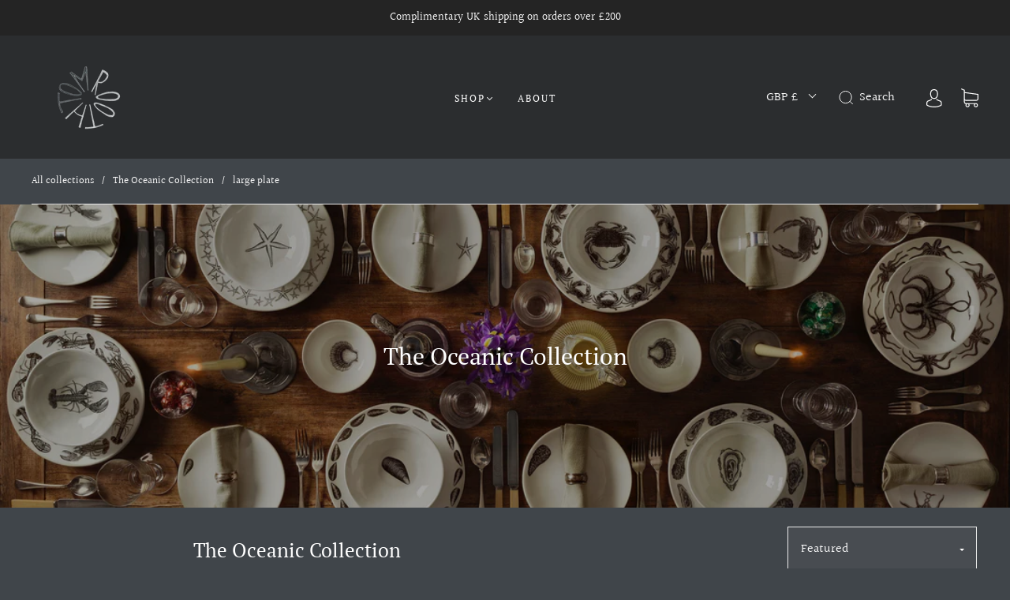

--- FILE ---
content_type: text/css
request_url: https://www.tomrooth.com/cdn/shop/t/12/assets/custom.css?v=174645556180263736401689079783
body_size: 1637
content:
/** Shopify CDN: Minification failed

Line 545:0 Expected "}" to go with "{"

**/
/*

Please add any custom CSS code in here, it will be easier to transfer if updating themes.

We highly recommend labelling changes, or App installs, so these can also be updated or removed as needed.

*/

textarea {
    color: black !important;
    font: inherit;
    margin: 0;
}

a.header--font.actvv + .navigation-super-wrapper {
    opacity: 1;
    visibility: visible;
}
  @media (max-width: 721px) {
    .slick-slider {
    	position: relative;
    display: block;
    -moz-box-sizing: border-box;
    box-sizing: border-box;
    -webkit-touch-callout: none;
    -webkit-user-select: none;
    -khtml-user-select: none;
    -moz-user-select: none;
    -ms-user-select: none;
    user-select: none;
    -ms-touch-action: pan-y;
    touch-action: pan-y;
    -webkit-tap-highlight-color: transparent;
    padding: 0 10px;
    }
    
    .sliderrr-itm {
    padding: 0 10px;
    }
    
    .slidider-cont {
    	padding: 10px 0 0 0;
    }
    .slider-wrap .slick-next.slick-arrow {
    display: none !important;
    }
    .slider-wrap .slick-prev.slick-arrow {
    display: none !important;
    }
       
  }


  @media (max-width: 721px) {
    .slider-container.height-inherit {
    	height: 200px !important;
    }
  }

/* Currency Header */

@media (min-width:721px) {
 .main-navigation {
  padding:0;
  width: 50%;
  margin: 0 auto;
 }

.header-localization .localization-selector-form .localization-selector {
    margin: 0 0 0 10px;
    align-content: center;
    align-items: center;
    justify-content: center;
    display: flex;
}
ul.navigation-list {
  margin: -60px auto 0 auto; 
}

.navigation-list {
    display: flex;
    width: 50%;
    scrollbar-width: none;
    padding-bottom: 24px;
}
@media  (max-width: 720px){
  .mb{
    display:block !imprtant;
  }
 ul.navigation-list {
   margin-top:0px;
   margin-left:0px;
 
}
  
 
}
@media  (min-width: 720px){
  .mb{
    display:none;
  }

  
 
}

.wetheme-dropdown .wetheme-dropdown__wrapper {
    position: relative;
    display: flex;
}

@media (max-width: 720px) {
  #shopify-section-1619698233ec098364 .grid-item-25 {
      width: 50%;
  }
}


.index-blog .grid {
  align-items: center;}

.staff-image img {
	max-width: 80%;
}

/* Homepage Reviews */
#shopify-section-161970408058334688 {
  	background: #ededed;
  	margin: 0 auto;
  	padding: 80px 0;
  	color: var(--header-background-color);
}

#shopify-section-161970408058334688 h2 {
	color: var(--header-background-color);
}

/* external css: flickity.css */
/* font-family: 'Crimson Text', serif;
font-family: 'Karla', sans-serif; */
 
 
 
.slider-wrap{
 padding: 20px 0;
}
.slider-img-wrp {
  position: relative;
  overflow: hidden;
  padding-top: 50%;
}
.new-style-slider.Fullscreen .slider-img-wrp{
  padding-top: 100%;
}
.slider-wrap .slick-slide img {
  display: block;
  width: 100%;
  height: 100%;
  position: absolute;
  top: 0;
  left: 0;
  right: 0;
  object-fit: cover;
  object-position: center;
}
.slider-container{
  padding-left: 50px;
  padding-right: 0;
}
.slider-wrap .slick-list {
  padding-right:220px;
} 
.new-style-slider-itm{
  padding: 0 80px 0 0;
}
.slider-wrap .slick-prev.slick-arrow {
  display: none !important;
} 
.slider-wrap .slick-next.slick-arrow {
  position: absolute;
  right: 25px;
  bottom: -45px;
  font-size: 0;
  border: 0;
  padding: 0;
  height: 40px;
  width: 40px;
  background: transparent ;
}
.slider-wrap .slick-arrow:before {
  content: '';
  position: absolute;
  display: inline-block;
  background:url(/cdn/shop/files/right-arrow.svg?v=1620317918);
  background-size: contain;
  background-repeat: no-repeat;
  height: 25px;
  width: 30px;
  background-position: center;
  -webkit-transition: all ease-in-out 0.3s;
  transition: all ease-in-out 0.3s;
  top: 50%;
  -webkit-transform: translate(0%, -50%);
  transform: translate(0%, -50%);
  left: 0;
  right: 0;
  margin: 0 auto;
  text-align: center;
  cursor: pointer;
  filter: invert(1);
}
.sliderrr-itm {
  cursor: move;
  cursor: -webkit-grab;
  cursor: grab;
  position:relative;
} 
.slidider-cont{
  position: absolute;
  z-index: 22;
  width: 100%; 
  display: block;
  line-height: 0;
} 
.sliderrr-itm h2 { 
  margin: 0;
}
.sliderrr-itm .descc { 
  line-height: 1.5rem; 
  margin: 25px 0;
}
.sliderrr-itm .read-btn {
  display: inline-block;
  padding-bottom: .25rem;  
  line-height: 1.5rem;
  text-decoration: none; 
  transition: all ease-in-out 0.4s;
}
.new-style-slider .slick-dots li{
  list-style: none;
  padding: 0 10px;
}
.new-style-slider ul.slick-dots button {
  font-size: 0;
  width: 15px;
  height: 15px;
  border-radius: 100%;
  appearance: none;
  border: 0;
}
.new-style-slider ul.slick-dots{
  padding-left: 0;
  display: flex;
  align-items: center;
  justify-content: center;
}
 
  
@media (min-width:1700px){
  .slider-wrap .slick-list {
    padding-right:550px;
  }
} 
@media (min-width:992px){
  .color-black .sliderrr-itm .descc,
  .color-black .sliderrr-itm h2 { 
    color: #162317;
  }
  .color-white .sliderrr-itm .descc,
  .color-white .sliderrr-itm h2 { 
    color: #fff;
  } 
  .top-left .slidider-cont{
    top:100px;
    left: 100px;
    right: auto;
    bottom: auto;
    text-align:left;
  }
  .top-right .slidider-cont{
    top:100px;
    right: 100px;
    left: auto;
    bottom: auto;
    text-align:right;
  }
  .bottom-left .slidider-cont{
    bottom:100px;
    left: 100px;
    right: auto;
    top:auto;
    text-align:left;
  }
  .bottom-right .slidider-cont{
    bottom:100px;
    right: 100px;
    left: auto;
    top:auto;
    text-align:right;
  }
  .center-center .slidider-cont{
    top:50%;
    left: 0;
    right: 0;
    transform: translate(0%,-50%);
    text-align: center;
  }
  .left-center .slidider-cont{
    top:50%;
    left: 100px;
    right: auto;
    transform: translate(0%,-50%);
    text-align: left;
  }
  .right-center .slidider-cont{
    top:50%;
    left: auto;
    right: 100px;
    transform: translate(0%,-50%);
    text-align: right;
  }
  
}

  
@media (max-width: 990PX){
.hero-video--media iframe, .hero-video--media video {
    
    height: 107%;
}
}
@media (max-width:991px){
  .slider-wrap .slick-list {
    padding-right:120px;
  } 
  .slidider-cont{
    position: relative;
    padding-top: 40px;
  }
  a.read-btn{
    font-size: 14px; 
  }
  .descc p{
    font-size: 16px; 
  }
  .sliderrr-itm .descc,
  .sliderrr-itm h2 { 
    color: #fff;
  }
  .slider-container{
    padding-left: 20px;
    padding-right: 0;
  }
  .new-style-slider-itm{
    padding: 0 40px 0 0;
  }
}
@media (max-width:767px){ 
  .slider-wrap .slick-list {
    padding-right:60px;
  }  
}


.reviews {
	display: flex;
}

.product-item-banner {
  font-size: var(--body-size);
  padding: 6px 12px 8px 12px;
  color: var(--background-color);
  font-weight: var(--header-font-weight);
  line-height: 1.25;
  z-index: 1;
  background-color: var(--link-color);
  color: #fff !important;
  display: inline-block;
  letter-spacing: 1.5px; }

.asliderbuttton{
  padding: 30px 10px;
}

textarea {
    color: black !important;
    font: inherit;
    margin: 0;
}

.product-form .form-actions .button, .product-form .shopify-payment-button__button {
    display: block;
    width: 100%;
    border-radius: 0;
    overflow: hidden;
}


 @media (min-width: 721px) {
    .index-newsletter-inner > form {
      max-width: 1200px;
      margin-left: auto;
      margin-right: auto;
      display: flex;
      flex-direction: row;
      align-items: center; }
   
.gift-card-section   {
  padding: 35px 0;
  background: #ededed;
  text-align: center;
}
   
.gift-card-section  h3 {
  color: #000;
}
 }
   
   .gift_wrappp lable {
    font-size: var(--body-size);
    display: block;
    padding: 6px 14px 8px 14px;
    border: 1px solid var(--border-color);
    border-left: 0;
    border-radius: 0;
    transition: border ease-in-out .1s;
    min-width: 44px;
    margin-bottom: -1px;
    white-space: nowrap;
    text-overflow: ellipsis;
    overflow: hidden;cursor: pointer;
}ul.gift_ul li {
    max-width: 118px;
    float: left;
    margin: 0;
}ul.gift_ul li::marker {
    font-size: 0;
}ul.gift_ul input {
    display: none;
}.gift_wrappp li:nth-child(1) lable {
    border-left: 1px solid var(--border-color);
}ul.gift_ul {
    display: inline-block;    padding-left: 0;
}.gift_wrappp lable:hover {
    background: #fff;
    color: #000;
}div#is-a-gift p {
    margin-bottom: 0;
}
.the-handmade-collection .badges-wrapper {
    opacity: 0;
}.qty-selector__btn  g {
    stroke: #fff;
}

 .navigation-super-departments .navigation-super-collection {
    width: 20%;
    padding-left: 24px;
    margin-top: 8px; }
    @media (max-width: 960px) {
      .navigation-super-departments .navigation-super-collection {
        width: 50%; } }


 .image-with-text--content p {
    margin-bottom: 10px; }


.grid.collection {
  display: flex;
  flex-wrap: wrap;
}
.grid.collection .product-item__wrapper form {
  margin-top: 1em;
}
.grid.collection .button {
  min-width: auto;
  
}


/*============================================================================
  Quantity selector
==============================================================================*/
.qty-selector {
  display: flex;
  transform: translateX(-28px); }
  .cart-item-price .qty-selector {
    display: inline; }

.qty-selector__btn {
  border: 0;
  background: none;
  height: 44px;
  width: 44px; }
  .qty-selector__btn svg {
    height: 16px;
    width: 16px; }

.qty-selector__input {
  border: 0;
  padding-top: 0;
  padding-bottom: 5px;
  padding-left: 0;
  padding-right: 0; }

.qty-selector__btn--add {
  transform: translateX(-15px); }
  .cart-item-price .qty-selector__btn--add {
    transform: translate(-15px, 3px); }

.qty-selector__btn--minus {
  transform: translateX(15px); }
  .cart-item-price .qty-selector__btn--minus {
    transform: translate(15px, 3px); }

.sr-only {
  position: absolute;
  width: 1px;
  height: 1px;
  padding: 0;
  margin: -1px;
  overflow: hidden;
  clip: rect(0,0,0,0);
  border: 0;
}
.product-item .qty-selector__input {	max-width: none !important;	width: 50px;	text-align: center;} 
 
.collection-current-tags .collection-current-tag {
  font-size: var(--body-size);
  position: relative;
  padding: 3px 7px 7px;
  margin-right: 10px;
  font-family: var(--primary-font);
  background-color: var(--input-border);
  color: #000 !important;
}


